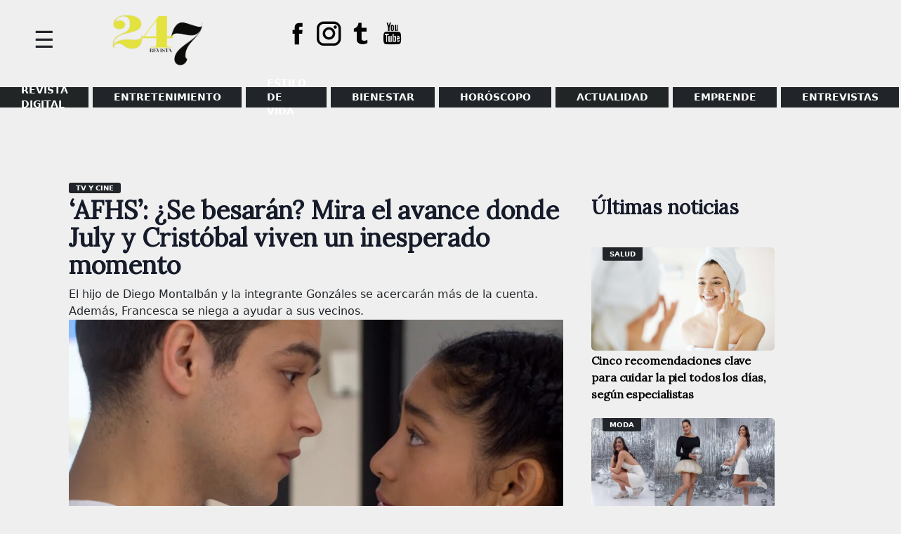

--- FILE ---
content_type: text/html; charset=UTF-8
request_url: https://www.magacin247.com/afhs-se-besaran-mira-el-avance-donde-july-y-cristobal-viven-un-inesperado-momento/
body_size: 13715
content:
<!doctype html>
<html lang="es">
<head>
	<meta charset="UTF-8">
	<meta name="viewport" content="width=device-width, initial-scale=1">
	<link rel="profile" href="https://gmpg.org/xfn/11">
	<link href="https://fonts.googleapis.com/css2?family=Lora&display=swap" rel="stylesheet">
	<meta name='robots' content='index, follow, max-image-preview:large, max-snippet:-1, max-video-preview:-1' />
	<style>img:is([sizes="auto" i], [sizes^="auto," i]) { contain-intrinsic-size: 3000px 1500px }</style>
	
	<!-- This site is optimized with the Yoast SEO plugin v26.5 - https://yoast.com/wordpress/plugins/seo/ -->
	<title>AFHS: ¿Se besarán? Mira el avance donde July y Cristóbal viven un inesperado momento</title>
	<meta name="description" content="El hijo de Diego Montalbán y la integrante Gonzáles se acercarán más de la cuenta. Además, Francesca se niega a ayudar a sus vecinos." />
	<link rel="canonical" href="https://www.magacin247.com/afhs-se-besaran-mira-el-avance-donde-july-y-cristobal-viven-un-inesperado-momento/" />
	<meta property="og:locale" content="es_ES" />
	<meta property="og:type" content="article" />
	<meta property="og:title" content="AFHS: ¿Se besarán? Mira el avance donde July y Cristóbal viven un inesperado momento" />
	<meta property="og:description" content="El hijo de Diego Montalbán y la integrante Gonzáles se acercarán más de la cuenta. Además, Francesca se niega a ayudar a sus vecinos." />
	<meta property="og:url" content="https://www.magacin247.com/afhs-se-besaran-mira-el-avance-donde-july-y-cristobal-viven-un-inesperado-momento/" />
	<meta property="og:site_name" content="MAGACÍN 24.7" />
	<meta property="article:publisher" content="https://www.facebook.com/magacin247" />
	<meta property="article:published_time" content="2023-09-07T15:54:44+00:00" />
	<meta property="article:modified_time" content="2023-09-07T15:54:45+00:00" />
	<meta property="og:image" content="https://www.magacin247.com/wp-content/uploads/2023/09/CRISTOBAL-Y-JULY-SE-ACERCAN.jpg" />
	<meta property="og:image:width" content="1280" />
	<meta property="og:image:height" content="720" />
	<meta property="og:image:type" content="image/jpeg" />
	<meta name="author" content="Redacción Magacin247" />
	<meta name="twitter:card" content="summary_large_image" />
	<meta name="twitter:creator" content="@magacin247" />
	<meta name="twitter:site" content="@magacin247" />
	<meta name="twitter:label1" content="Escrito por" />
	<meta name="twitter:data1" content="Redacción Magacin247" />
	<meta name="twitter:label2" content="Tiempo de lectura" />
	<meta name="twitter:data2" content="3 minutos" />
	<script type="application/ld+json" class="yoast-schema-graph">{"@context":"https://schema.org","@graph":[{"@type":"Article","@id":"https://www.magacin247.com/afhs-se-besaran-mira-el-avance-donde-july-y-cristobal-viven-un-inesperado-momento/#article","isPartOf":{"@id":"https://www.magacin247.com/afhs-se-besaran-mira-el-avance-donde-july-y-cristobal-viven-un-inesperado-momento/"},"author":{"name":"Redacción Magacin247","@id":"https://www.magacin247.com/#/schema/person/e27d9caa4923e3dc7285f77f1cb657a7"},"headline":"‘AFHS’: ¿Se besarán? Mira el avance donde July y Cristóbal viven un inesperado momento","datePublished":"2023-09-07T15:54:44+00:00","dateModified":"2023-09-07T15:54:45+00:00","mainEntityOfPage":{"@id":"https://www.magacin247.com/afhs-se-besaran-mira-el-avance-donde-july-y-cristobal-viven-un-inesperado-momento/"},"wordCount":523,"commentCount":0,"publisher":{"@id":"https://www.magacin247.com/#organization"},"image":{"@id":"https://www.magacin247.com/afhs-se-besaran-mira-el-avance-donde-july-y-cristobal-viven-un-inesperado-momento/#primaryimage"},"thumbnailUrl":"https://www.magacin247.com/wp-content/uploads/2023/09/CRISTOBAL-Y-JULY-SE-ACERCAN.jpg","keywords":["AFHS","Al fondo hay sitio","avance de AFHS"],"articleSection":["TV Y CINE"],"inLanguage":"es","potentialAction":[{"@type":"CommentAction","name":"Comment","target":["https://www.magacin247.com/afhs-se-besaran-mira-el-avance-donde-july-y-cristobal-viven-un-inesperado-momento/#respond"]}]},{"@type":"WebPage","@id":"https://www.magacin247.com/afhs-se-besaran-mira-el-avance-donde-july-y-cristobal-viven-un-inesperado-momento/","url":"https://www.magacin247.com/afhs-se-besaran-mira-el-avance-donde-july-y-cristobal-viven-un-inesperado-momento/","name":"AFHS: ¿Se besarán? Mira el avance donde July y Cristóbal viven un inesperado momento","isPartOf":{"@id":"https://www.magacin247.com/#website"},"primaryImageOfPage":{"@id":"https://www.magacin247.com/afhs-se-besaran-mira-el-avance-donde-july-y-cristobal-viven-un-inesperado-momento/#primaryimage"},"image":{"@id":"https://www.magacin247.com/afhs-se-besaran-mira-el-avance-donde-july-y-cristobal-viven-un-inesperado-momento/#primaryimage"},"thumbnailUrl":"https://www.magacin247.com/wp-content/uploads/2023/09/CRISTOBAL-Y-JULY-SE-ACERCAN.jpg","datePublished":"2023-09-07T15:54:44+00:00","dateModified":"2023-09-07T15:54:45+00:00","description":"El hijo de Diego Montalbán y la integrante Gonzáles se acercarán más de la cuenta. Además, Francesca se niega a ayudar a sus vecinos.","breadcrumb":{"@id":"https://www.magacin247.com/afhs-se-besaran-mira-el-avance-donde-july-y-cristobal-viven-un-inesperado-momento/#breadcrumb"},"inLanguage":"es","potentialAction":[{"@type":"ReadAction","target":["https://www.magacin247.com/afhs-se-besaran-mira-el-avance-donde-july-y-cristobal-viven-un-inesperado-momento/"]}]},{"@type":"ImageObject","inLanguage":"es","@id":"https://www.magacin247.com/afhs-se-besaran-mira-el-avance-donde-july-y-cristobal-viven-un-inesperado-momento/#primaryimage","url":"https://www.magacin247.com/wp-content/uploads/2023/09/CRISTOBAL-Y-JULY-SE-ACERCAN.jpg","contentUrl":"https://www.magacin247.com/wp-content/uploads/2023/09/CRISTOBAL-Y-JULY-SE-ACERCAN.jpg","width":1280,"height":720,"caption":"July y Cristóbal vivieron un inesperado momento. (Foto: Captura de YouTube)"},{"@type":"BreadcrumbList","@id":"https://www.magacin247.com/afhs-se-besaran-mira-el-avance-donde-july-y-cristobal-viven-un-inesperado-momento/#breadcrumb","itemListElement":[{"@type":"ListItem","position":1,"name":"Portada","item":"https://www.magacin247.com/"},{"@type":"ListItem","position":2,"name":"‘AFHS’: ¿Se besarán? Mira el avance donde July y Cristóbal viven un inesperado momento"}]},{"@type":"WebSite","@id":"https://www.magacin247.com/#website","url":"https://www.magacin247.com/","name":"Magacín 247","description":"Portal web de noticias de entretenimiento, estilo de vida y entrevistas exclusivas.","publisher":{"@id":"https://www.magacin247.com/#organization"},"alternateName":"Magacin247.com","potentialAction":[{"@type":"SearchAction","target":{"@type":"EntryPoint","urlTemplate":"https://www.magacin247.com/?s={search_term_string}"},"query-input":{"@type":"PropertyValueSpecification","valueRequired":true,"valueName":"search_term_string"}}],"inLanguage":"es"},{"@type":"Organization","@id":"https://www.magacin247.com/#organization","name":"Magacín247","url":"https://www.magacin247.com/","logo":{"@type":"ImageObject","inLanguage":"es","@id":"https://www.magacin247.com/#/schema/logo/image/","url":"https://www.magacin247.com/wp-content/uploads/2025/06/cropped-REVISTA-247.png","contentUrl":"https://www.magacin247.com/wp-content/uploads/2025/06/cropped-REVISTA-247.png","width":1774,"height":880,"caption":"Magacín247"},"image":{"@id":"https://www.magacin247.com/#/schema/logo/image/"},"sameAs":["https://www.facebook.com/magacin247","https://x.com/magacin247","https://www.instagram.com/magacin247/"]},{"@type":"Person","@id":"https://www.magacin247.com/#/schema/person/e27d9caa4923e3dc7285f77f1cb657a7","name":"Redacción Magacin247","image":{"@type":"ImageObject","inLanguage":"es","@id":"https://www.magacin247.com/#/schema/person/image/","url":"https://www.magacin247.com/wp-content/uploads/2025/06/Post_Magacin247_3-removebg-preview-1-120x150.png","contentUrl":"https://www.magacin247.com/wp-content/uploads/2025/06/Post_Magacin247_3-removebg-preview-1-120x150.png","caption":"Redacción Magacin247"},"description":"redaccion@magacin247.com","sameAs":["Magacin247"]}]}</script>
	<!-- / Yoast SEO plugin. -->


<link rel='dns-prefetch' href='//fonts.googleapis.com' />
<link rel="alternate" type="application/rss+xml" title="MAGACÍN 24.7 &raquo; Feed" href="https://www.magacin247.com/feed/" />
<link rel="alternate" type="application/rss+xml" title="MAGACÍN 24.7 &raquo; Feed de los comentarios" href="https://www.magacin247.com/comments/feed/" />
<link rel="alternate" type="application/rss+xml" title="MAGACÍN 24.7 &raquo; Comentario ‘AFHS’: ¿Se besarán? Mira el avance donde July y Cristóbal viven un inesperado momento del feed" href="https://www.magacin247.com/afhs-se-besaran-mira-el-avance-donde-july-y-cristobal-viven-un-inesperado-momento/feed/" />
<script>
window._wpemojiSettings = {"baseUrl":"https:\/\/s.w.org\/images\/core\/emoji\/16.0.1\/72x72\/","ext":".png","svgUrl":"https:\/\/s.w.org\/images\/core\/emoji\/16.0.1\/svg\/","svgExt":".svg","source":{"concatemoji":"https:\/\/www.magacin247.com\/wp-includes\/js\/wp-emoji-release.min.js?ver=6.8.3"}};
/*! This file is auto-generated */
!function(s,n){var o,i,e;function c(e){try{var t={supportTests:e,timestamp:(new Date).valueOf()};sessionStorage.setItem(o,JSON.stringify(t))}catch(e){}}function p(e,t,n){e.clearRect(0,0,e.canvas.width,e.canvas.height),e.fillText(t,0,0);var t=new Uint32Array(e.getImageData(0,0,e.canvas.width,e.canvas.height).data),a=(e.clearRect(0,0,e.canvas.width,e.canvas.height),e.fillText(n,0,0),new Uint32Array(e.getImageData(0,0,e.canvas.width,e.canvas.height).data));return t.every(function(e,t){return e===a[t]})}function u(e,t){e.clearRect(0,0,e.canvas.width,e.canvas.height),e.fillText(t,0,0);for(var n=e.getImageData(16,16,1,1),a=0;a<n.data.length;a++)if(0!==n.data[a])return!1;return!0}function f(e,t,n,a){switch(t){case"flag":return n(e,"\ud83c\udff3\ufe0f\u200d\u26a7\ufe0f","\ud83c\udff3\ufe0f\u200b\u26a7\ufe0f")?!1:!n(e,"\ud83c\udde8\ud83c\uddf6","\ud83c\udde8\u200b\ud83c\uddf6")&&!n(e,"\ud83c\udff4\udb40\udc67\udb40\udc62\udb40\udc65\udb40\udc6e\udb40\udc67\udb40\udc7f","\ud83c\udff4\u200b\udb40\udc67\u200b\udb40\udc62\u200b\udb40\udc65\u200b\udb40\udc6e\u200b\udb40\udc67\u200b\udb40\udc7f");case"emoji":return!a(e,"\ud83e\udedf")}return!1}function g(e,t,n,a){var r="undefined"!=typeof WorkerGlobalScope&&self instanceof WorkerGlobalScope?new OffscreenCanvas(300,150):s.createElement("canvas"),o=r.getContext("2d",{willReadFrequently:!0}),i=(o.textBaseline="top",o.font="600 32px Arial",{});return e.forEach(function(e){i[e]=t(o,e,n,a)}),i}function t(e){var t=s.createElement("script");t.src=e,t.defer=!0,s.head.appendChild(t)}"undefined"!=typeof Promise&&(o="wpEmojiSettingsSupports",i=["flag","emoji"],n.supports={everything:!0,everythingExceptFlag:!0},e=new Promise(function(e){s.addEventListener("DOMContentLoaded",e,{once:!0})}),new Promise(function(t){var n=function(){try{var e=JSON.parse(sessionStorage.getItem(o));if("object"==typeof e&&"number"==typeof e.timestamp&&(new Date).valueOf()<e.timestamp+604800&&"object"==typeof e.supportTests)return e.supportTests}catch(e){}return null}();if(!n){if("undefined"!=typeof Worker&&"undefined"!=typeof OffscreenCanvas&&"undefined"!=typeof URL&&URL.createObjectURL&&"undefined"!=typeof Blob)try{var e="postMessage("+g.toString()+"("+[JSON.stringify(i),f.toString(),p.toString(),u.toString()].join(",")+"));",a=new Blob([e],{type:"text/javascript"}),r=new Worker(URL.createObjectURL(a),{name:"wpTestEmojiSupports"});return void(r.onmessage=function(e){c(n=e.data),r.terminate(),t(n)})}catch(e){}c(n=g(i,f,p,u))}t(n)}).then(function(e){for(var t in e)n.supports[t]=e[t],n.supports.everything=n.supports.everything&&n.supports[t],"flag"!==t&&(n.supports.everythingExceptFlag=n.supports.everythingExceptFlag&&n.supports[t]);n.supports.everythingExceptFlag=n.supports.everythingExceptFlag&&!n.supports.flag,n.DOMReady=!1,n.readyCallback=function(){n.DOMReady=!0}}).then(function(){return e}).then(function(){var e;n.supports.everything||(n.readyCallback(),(e=n.source||{}).concatemoji?t(e.concatemoji):e.wpemoji&&e.twemoji&&(t(e.twemoji),t(e.wpemoji)))}))}((window,document),window._wpemojiSettings);
</script>
<style id='wp-emoji-styles-inline-css'>

	img.wp-smiley, img.emoji {
		display: inline !important;
		border: none !important;
		box-shadow: none !important;
		height: 1em !important;
		width: 1em !important;
		margin: 0 0.07em !important;
		vertical-align: -0.1em !important;
		background: none !important;
		padding: 0 !important;
	}
</style>
<link rel='stylesheet' id='wp-block-library-css' href='https://www.magacin247.com/wp-includes/css/dist/block-library/style.min.css?ver=6.8.3' media='all' />
<style id='classic-theme-styles-inline-css'>
/*! This file is auto-generated */
.wp-block-button__link{color:#fff;background-color:#32373c;border-radius:9999px;box-shadow:none;text-decoration:none;padding:calc(.667em + 2px) calc(1.333em + 2px);font-size:1.125em}.wp-block-file__button{background:#32373c;color:#fff;text-decoration:none}
</style>
<style id='global-styles-inline-css'>
:root{--wp--preset--aspect-ratio--square: 1;--wp--preset--aspect-ratio--4-3: 4/3;--wp--preset--aspect-ratio--3-4: 3/4;--wp--preset--aspect-ratio--3-2: 3/2;--wp--preset--aspect-ratio--2-3: 2/3;--wp--preset--aspect-ratio--16-9: 16/9;--wp--preset--aspect-ratio--9-16: 9/16;--wp--preset--color--black: #000000;--wp--preset--color--cyan-bluish-gray: #abb8c3;--wp--preset--color--white: #ffffff;--wp--preset--color--pale-pink: #f78da7;--wp--preset--color--vivid-red: #cf2e2e;--wp--preset--color--luminous-vivid-orange: #ff6900;--wp--preset--color--luminous-vivid-amber: #fcb900;--wp--preset--color--light-green-cyan: #7bdcb5;--wp--preset--color--vivid-green-cyan: #00d084;--wp--preset--color--pale-cyan-blue: #8ed1fc;--wp--preset--color--vivid-cyan-blue: #0693e3;--wp--preset--color--vivid-purple: #9b51e0;--wp--preset--gradient--vivid-cyan-blue-to-vivid-purple: linear-gradient(135deg,rgba(6,147,227,1) 0%,rgb(155,81,224) 100%);--wp--preset--gradient--light-green-cyan-to-vivid-green-cyan: linear-gradient(135deg,rgb(122,220,180) 0%,rgb(0,208,130) 100%);--wp--preset--gradient--luminous-vivid-amber-to-luminous-vivid-orange: linear-gradient(135deg,rgba(252,185,0,1) 0%,rgba(255,105,0,1) 100%);--wp--preset--gradient--luminous-vivid-orange-to-vivid-red: linear-gradient(135deg,rgba(255,105,0,1) 0%,rgb(207,46,46) 100%);--wp--preset--gradient--very-light-gray-to-cyan-bluish-gray: linear-gradient(135deg,rgb(238,238,238) 0%,rgb(169,184,195) 100%);--wp--preset--gradient--cool-to-warm-spectrum: linear-gradient(135deg,rgb(74,234,220) 0%,rgb(151,120,209) 20%,rgb(207,42,186) 40%,rgb(238,44,130) 60%,rgb(251,105,98) 80%,rgb(254,248,76) 100%);--wp--preset--gradient--blush-light-purple: linear-gradient(135deg,rgb(255,206,236) 0%,rgb(152,150,240) 100%);--wp--preset--gradient--blush-bordeaux: linear-gradient(135deg,rgb(254,205,165) 0%,rgb(254,45,45) 50%,rgb(107,0,62) 100%);--wp--preset--gradient--luminous-dusk: linear-gradient(135deg,rgb(255,203,112) 0%,rgb(199,81,192) 50%,rgb(65,88,208) 100%);--wp--preset--gradient--pale-ocean: linear-gradient(135deg,rgb(255,245,203) 0%,rgb(182,227,212) 50%,rgb(51,167,181) 100%);--wp--preset--gradient--electric-grass: linear-gradient(135deg,rgb(202,248,128) 0%,rgb(113,206,126) 100%);--wp--preset--gradient--midnight: linear-gradient(135deg,rgb(2,3,129) 0%,rgb(40,116,252) 100%);--wp--preset--font-size--small: 13px;--wp--preset--font-size--medium: 20px;--wp--preset--font-size--large: 36px;--wp--preset--font-size--x-large: 42px;--wp--preset--spacing--20: 0.44rem;--wp--preset--spacing--30: 0.67rem;--wp--preset--spacing--40: 1rem;--wp--preset--spacing--50: 1.5rem;--wp--preset--spacing--60: 2.25rem;--wp--preset--spacing--70: 3.38rem;--wp--preset--spacing--80: 5.06rem;--wp--preset--shadow--natural: 6px 6px 9px rgba(0, 0, 0, 0.2);--wp--preset--shadow--deep: 12px 12px 50px rgba(0, 0, 0, 0.4);--wp--preset--shadow--sharp: 6px 6px 0px rgba(0, 0, 0, 0.2);--wp--preset--shadow--outlined: 6px 6px 0px -3px rgba(255, 255, 255, 1), 6px 6px rgba(0, 0, 0, 1);--wp--preset--shadow--crisp: 6px 6px 0px rgba(0, 0, 0, 1);}:where(.is-layout-flex){gap: 0.5em;}:where(.is-layout-grid){gap: 0.5em;}body .is-layout-flex{display: flex;}.is-layout-flex{flex-wrap: wrap;align-items: center;}.is-layout-flex > :is(*, div){margin: 0;}body .is-layout-grid{display: grid;}.is-layout-grid > :is(*, div){margin: 0;}:where(.wp-block-columns.is-layout-flex){gap: 2em;}:where(.wp-block-columns.is-layout-grid){gap: 2em;}:where(.wp-block-post-template.is-layout-flex){gap: 1.25em;}:where(.wp-block-post-template.is-layout-grid){gap: 1.25em;}.has-black-color{color: var(--wp--preset--color--black) !important;}.has-cyan-bluish-gray-color{color: var(--wp--preset--color--cyan-bluish-gray) !important;}.has-white-color{color: var(--wp--preset--color--white) !important;}.has-pale-pink-color{color: var(--wp--preset--color--pale-pink) !important;}.has-vivid-red-color{color: var(--wp--preset--color--vivid-red) !important;}.has-luminous-vivid-orange-color{color: var(--wp--preset--color--luminous-vivid-orange) !important;}.has-luminous-vivid-amber-color{color: var(--wp--preset--color--luminous-vivid-amber) !important;}.has-light-green-cyan-color{color: var(--wp--preset--color--light-green-cyan) !important;}.has-vivid-green-cyan-color{color: var(--wp--preset--color--vivid-green-cyan) !important;}.has-pale-cyan-blue-color{color: var(--wp--preset--color--pale-cyan-blue) !important;}.has-vivid-cyan-blue-color{color: var(--wp--preset--color--vivid-cyan-blue) !important;}.has-vivid-purple-color{color: var(--wp--preset--color--vivid-purple) !important;}.has-black-background-color{background-color: var(--wp--preset--color--black) !important;}.has-cyan-bluish-gray-background-color{background-color: var(--wp--preset--color--cyan-bluish-gray) !important;}.has-white-background-color{background-color: var(--wp--preset--color--white) !important;}.has-pale-pink-background-color{background-color: var(--wp--preset--color--pale-pink) !important;}.has-vivid-red-background-color{background-color: var(--wp--preset--color--vivid-red) !important;}.has-luminous-vivid-orange-background-color{background-color: var(--wp--preset--color--luminous-vivid-orange) !important;}.has-luminous-vivid-amber-background-color{background-color: var(--wp--preset--color--luminous-vivid-amber) !important;}.has-light-green-cyan-background-color{background-color: var(--wp--preset--color--light-green-cyan) !important;}.has-vivid-green-cyan-background-color{background-color: var(--wp--preset--color--vivid-green-cyan) !important;}.has-pale-cyan-blue-background-color{background-color: var(--wp--preset--color--pale-cyan-blue) !important;}.has-vivid-cyan-blue-background-color{background-color: var(--wp--preset--color--vivid-cyan-blue) !important;}.has-vivid-purple-background-color{background-color: var(--wp--preset--color--vivid-purple) !important;}.has-black-border-color{border-color: var(--wp--preset--color--black) !important;}.has-cyan-bluish-gray-border-color{border-color: var(--wp--preset--color--cyan-bluish-gray) !important;}.has-white-border-color{border-color: var(--wp--preset--color--white) !important;}.has-pale-pink-border-color{border-color: var(--wp--preset--color--pale-pink) !important;}.has-vivid-red-border-color{border-color: var(--wp--preset--color--vivid-red) !important;}.has-luminous-vivid-orange-border-color{border-color: var(--wp--preset--color--luminous-vivid-orange) !important;}.has-luminous-vivid-amber-border-color{border-color: var(--wp--preset--color--luminous-vivid-amber) !important;}.has-light-green-cyan-border-color{border-color: var(--wp--preset--color--light-green-cyan) !important;}.has-vivid-green-cyan-border-color{border-color: var(--wp--preset--color--vivid-green-cyan) !important;}.has-pale-cyan-blue-border-color{border-color: var(--wp--preset--color--pale-cyan-blue) !important;}.has-vivid-cyan-blue-border-color{border-color: var(--wp--preset--color--vivid-cyan-blue) !important;}.has-vivid-purple-border-color{border-color: var(--wp--preset--color--vivid-purple) !important;}.has-vivid-cyan-blue-to-vivid-purple-gradient-background{background: var(--wp--preset--gradient--vivid-cyan-blue-to-vivid-purple) !important;}.has-light-green-cyan-to-vivid-green-cyan-gradient-background{background: var(--wp--preset--gradient--light-green-cyan-to-vivid-green-cyan) !important;}.has-luminous-vivid-amber-to-luminous-vivid-orange-gradient-background{background: var(--wp--preset--gradient--luminous-vivid-amber-to-luminous-vivid-orange) !important;}.has-luminous-vivid-orange-to-vivid-red-gradient-background{background: var(--wp--preset--gradient--luminous-vivid-orange-to-vivid-red) !important;}.has-very-light-gray-to-cyan-bluish-gray-gradient-background{background: var(--wp--preset--gradient--very-light-gray-to-cyan-bluish-gray) !important;}.has-cool-to-warm-spectrum-gradient-background{background: var(--wp--preset--gradient--cool-to-warm-spectrum) !important;}.has-blush-light-purple-gradient-background{background: var(--wp--preset--gradient--blush-light-purple) !important;}.has-blush-bordeaux-gradient-background{background: var(--wp--preset--gradient--blush-bordeaux) !important;}.has-luminous-dusk-gradient-background{background: var(--wp--preset--gradient--luminous-dusk) !important;}.has-pale-ocean-gradient-background{background: var(--wp--preset--gradient--pale-ocean) !important;}.has-electric-grass-gradient-background{background: var(--wp--preset--gradient--electric-grass) !important;}.has-midnight-gradient-background{background: var(--wp--preset--gradient--midnight) !important;}.has-small-font-size{font-size: var(--wp--preset--font-size--small) !important;}.has-medium-font-size{font-size: var(--wp--preset--font-size--medium) !important;}.has-large-font-size{font-size: var(--wp--preset--font-size--large) !important;}.has-x-large-font-size{font-size: var(--wp--preset--font-size--x-large) !important;}
:where(.wp-block-post-template.is-layout-flex){gap: 1.25em;}:where(.wp-block-post-template.is-layout-grid){gap: 1.25em;}
:where(.wp-block-columns.is-layout-flex){gap: 2em;}:where(.wp-block-columns.is-layout-grid){gap: 2em;}
:root :where(.wp-block-pullquote){font-size: 1.5em;line-height: 1.6;}
</style>
<link rel='stylesheet' id='magacin-247-style-css' href='https://www.magacin247.com/wp-content/themes/magacin-247/style.css?ver=1.0.1' media='all' />
<link rel='stylesheet' id='bootstrapcss-css' href='https://www.magacin247.com/wp-content/themes/magacin-247/css/bootstrap.min.css?v1&#038;ver=6.8.3' media='all' />
<link rel='stylesheet' id='icofonts-css' href='https://www.magacin247.com/wp-content/themes/magacin-247/css/icofont.min.css?ver=6.8.3' media='all' />
<link rel='stylesheet' id='fonts-css' href='https://fonts.googleapis.com/css?family=Roboto%3A400%2C700%2C900%7CZilla+Slab%3A400%2C700%2C900&#038;ver=6.8.3' media='all' />
<script src="https://www.magacin247.com/wp-includes/js/jquery/jquery.min.js?ver=3.7.1" id="jquery-core-js"></script>
<script src="https://www.magacin247.com/wp-includes/js/jquery/jquery-migrate.min.js?ver=3.4.1" id="jquery-migrate-js"></script>
<link rel="https://api.w.org/" href="https://www.magacin247.com/wp-json/" /><link rel="alternate" title="JSON" type="application/json" href="https://www.magacin247.com/wp-json/wp/v2/posts/114621" /><link rel="EditURI" type="application/rsd+xml" title="RSD" href="https://www.magacin247.com/xmlrpc.php?rsd" />
<meta name="generator" content="WordPress 6.8.3" />
<link rel='shortlink' href='https://www.magacin247.com/?p=114621' />
<link rel="alternate" title="oEmbed (JSON)" type="application/json+oembed" href="https://www.magacin247.com/wp-json/oembed/1.0/embed?url=https%3A%2F%2Fwww.magacin247.com%2Fafhs-se-besaran-mira-el-avance-donde-july-y-cristobal-viven-un-inesperado-momento%2F" />
<link rel="alternate" title="oEmbed (XML)" type="text/xml+oembed" href="https://www.magacin247.com/wp-json/oembed/1.0/embed?url=https%3A%2F%2Fwww.magacin247.com%2Fafhs-se-besaran-mira-el-avance-donde-july-y-cristobal-viven-un-inesperado-momento%2F&#038;format=xml" />
<link rel="pingback" href="https://www.magacin247.com/xmlrpc.php">		<style type="text/css">
					.site-title,
			.site-description {
				position: absolute;
				clip: rect(1px, 1px, 1px, 1px);
				}
					</style>
		<style id="custom-background-css">
body.custom-background { background-color: #efefef; }
</style>
	<link rel="icon" href="https://www.magacin247.com/wp-content/uploads/2025/06/cropped-REVISTA-247-1-32x32.png" sizes="32x32" />
<link rel="icon" href="https://www.magacin247.com/wp-content/uploads/2025/06/cropped-REVISTA-247-1-192x192.png" sizes="192x192" />
<link rel="apple-touch-icon" href="https://www.magacin247.com/wp-content/uploads/2025/06/cropped-REVISTA-247-1-180x180.png" />
<meta name="msapplication-TileImage" content="https://www.magacin247.com/wp-content/uploads/2025/06/cropped-REVISTA-247-1-270x270.png" />
		<style id="wp-custom-css">
			@media (max-width: 768px) {
    .site-header {
        display: flex!important;
    }
}
.menpadre .lista > li.menu-item:nth-child(1) > a {
    background: #212526;
}
footer#colophon {
    /* background-color: #e2153157; */
    padding-top: 2.5rem;
    padding-bottom: 1.5rem;
    color: #dcdddf;
}
.menpadre .lista > li.menu-item:nth-child(2) > a {
    background: #212529;
}
.menpadre .lista > li.menu-item:nth-child(3) > a {
    background: #212529;
}
.menpadre .lista > li.menu-item:nth-child(4) > a {
    background: #212529;
}
.menpadre .lista > li.menu-item:nth-child(5) > a {
    background: #212529;
}
li.menu-item:nth-child(6) > a {
    background: #f08a98;
}
.menpadre .lista > li.menu-item:nth-child(7) > a {
    background: #212529;
}
.menpadre .lista > li.menu-item:nth-child(8) > a {
    background: #212529;
}
.menpadre .lista > li.menu-item:nth-child(6) > a {
    background: #212526;
}
.body ul li a, .body3 ul li a, .granc ul li a, .cated ul li a {
    background: #212529;
}
section.fondo-bk {
    background: #212529;
}
footer#colophon {
    background-color: #efefef;
    padding-top: 2.5rem;
    padding-bottom: 1.5rem;
    color: #dcdddf;
}
span.motorg {
    border-bottom: solid 4px #212529;
}
.site-branding img {
    padding: 1rem;
    width: 250px;
}
.nptres .tsec22 h2.gene:before {
    position: absolute;
    right: 0;
    height: 5px;
    width: 100%;
    content: "";
    background: #212529;
    bottom: -10px;
}
.npline {
    border: 2px solid #dcdddf;
    padding: 5rem 1rem 0 1rem;
    border-radius: 5px;
    margin-top: -60px;
}
span.color {
    border-bottom: solid 6px #212529;
    text-transform: uppercase;
}
leyenda {
    color: rgb(255, 255, 255);
    font-size: 15px;
    font-weight: 400;
    font-style: italic;
    background: rgb(33, 37, 41);
    padding: 0px 2rem 0.3rem;
}
.av img {
  border-radius: 50%;
	border: solid 0px #fff;
}
.leyenda {
    background: #212529;
    color: #fff;
    padding: 0 2rem 0.3rem 2rem;
    font-size: 15px;
    font-weight: 400;
    font-style: italic;
}
.side-panel {
    height: 100%;
    background: #212529;
    position: fixed;
    z-index: 9;
    padding: 10px;
    width: 300px;
    overflow: hidden;
    left: 0;
}
ul#side li a:hover {
    color: #e3e23e !important;
}
li.menu-item:nth-child(6) > a {
    background: #b4b4b4;
}		</style>
			<!--
	<script async src="https://pagead2.googlesyndication.com/pagead/js/adsbygoogle.js"></script>
	<script data-ad-client="ca-pub-8721108380019318" async src="https://pagead2.googlesyndication.com/pagead/js/adsbygoogle.js"></script>-->

	<!-- Global site tag (gtag.js) - Google Analytics -->
	<script async src="https://www.googletagmanager.com/gtag/js?id=G-E6NZ5LG54H"></script>
	<script>
	window.dataLayer = window.dataLayer || [];
	function gtag(){dataLayer.push(arguments);}
	gtag('js', new Date());

	gtag('config', 'G-E6NZ5LG54H');
	</script>

</head>

<body class="wp-singular post-template-default single single-post postid-114621 single-format-standard custom-background wp-custom-logo wp-theme-magacin-247">
<div id="page" class="site">
	<a class="skip-link screen-reader-text" href="#primary">Skip to content</a>

	<header id="masthead" class="site-header">
		
		    <div class="side-panel">
		    	   <span id="baja" class="anul">&#88;</span> 
				
		    	<div class="side-me">
		    		<div id="mender" class="maside"><ul id="side" class="hamb"><li id="menu-item-130948" class="menu-item menu-item-type-custom menu-item-object-custom menu-item-130948"><a href="https://www.magacin247.com/ediciones-anteriores-magacin24-7/">REVISTA DIGITAL</a></li>
<li id="menu-item-46760" class="menu-item menu-item-type-taxonomy menu-item-object-category current-post-ancestor menu-item-has-children menu-item-46760"><a href="https://www.magacin247.com/category/entretenimiento/espectaculos/">ENTRETENIMIENTO</a>
<ul class="item-show">
	<li id="menu-item-46759" class="menu-item menu-item-type-taxonomy menu-item-object-category menu-item-46759"><a href="https://www.magacin247.com/category/entretenimiento/espectaculos/espectaculo-nacional/">Espectáculo Nacional</a></li>
	<li id="menu-item-46758" class="menu-item menu-item-type-taxonomy menu-item-object-category menu-item-46758"><a href="https://www.magacin247.com/category/entretenimiento/espectaculos/espectaculo-internacional/">Espectáculo Internacional</a></li>
	<li id="menu-item-46761" class="menu-item menu-item-type-taxonomy menu-item-object-category current-post-ancestor current-menu-parent current-post-parent menu-item-46761"><a href="https://www.magacin247.com/category/entretenimiento/espectaculos/tv-y-cine/">TV Y CINE</a></li>
</ul>
</li>
<li id="menu-item-46766" class="menu-item menu-item-type-taxonomy menu-item-object-category menu-item-has-children menu-item-46766"><a href="https://www.magacin247.com/category/estilo-de-vida/">Estilo de vida</a>
<ul class="item-show">
	<li id="menu-item-46772" class="menu-item menu-item-type-taxonomy menu-item-object-category menu-item-46772"><a href="https://www.magacin247.com/category/estilo-de-vida/viajes/">VIAJES</a></li>
	<li id="menu-item-46767" class="menu-item menu-item-type-taxonomy menu-item-object-category menu-item-46767"><a href="https://www.magacin247.com/category/estilo-de-vida/belleza/">BELLEZA</a></li>
	<li id="menu-item-46770" class="menu-item menu-item-type-taxonomy menu-item-object-category menu-item-46770"><a href="https://www.magacin247.com/category/estilo-de-vida/moda/">MODA</a></li>
	<li id="menu-item-46769" class="menu-item menu-item-type-taxonomy menu-item-object-category menu-item-46769"><a href="https://www.magacin247.com/category/estilo-de-vida/mascotas/">MASCOTAS</a></li>
	<li id="menu-item-47174" class="menu-item menu-item-type-taxonomy menu-item-object-category menu-item-47174"><a href="https://www.magacin247.com/category/estilo-de-vida/hogar/">HOGAR</a></li>
</ul>
</li>
<li id="menu-item-46746" class="menu-item menu-item-type-taxonomy menu-item-object-category menu-item-has-children menu-item-46746"><a href="https://www.magacin247.com/category/bienestar/">BIENESTAR</a>
<ul class="item-show">
	<li id="menu-item-46750" class="menu-item menu-item-type-taxonomy menu-item-object-category menu-item-46750"><a href="https://www.magacin247.com/category/bienestar/salud/">SALUD</a></li>
	<li id="menu-item-46747" class="menu-item menu-item-type-taxonomy menu-item-object-category menu-item-46747"><a href="https://www.magacin247.com/category/bienestar/en-forma/">En Forma</a></li>
	<li id="menu-item-47177" class="menu-item menu-item-type-taxonomy menu-item-object-category menu-item-47177"><a href="https://www.magacin247.com/category/bienestar/nutricion/">NUTRICIÓN</a></li>
	<li id="menu-item-47954" class="menu-item menu-item-type-taxonomy menu-item-object-category menu-item-47954"><a href="https://www.magacin247.com/category/bienestar/psicologia/">Psicología</a></li>
</ul>
</li>
<li id="menu-item-46773" class="menu-item menu-item-type-taxonomy menu-item-object-category menu-item-has-children menu-item-46773"><a href="https://www.magacin247.com/category/horoscopo/">HORÓSCOPO</a>
<ul class="item-show">
	<li id="menu-item-46775" class="menu-item menu-item-type-taxonomy menu-item-object-category menu-item-46775"><a href="https://www.magacin247.com/category/horoscopo/rituales-y-suenos/">Rituales y sueños</a></li>
	<li id="menu-item-47168" class="menu-item menu-item-type-taxonomy menu-item-object-category menu-item-47168"><a href="https://www.magacin247.com/category/horoscopo/signos-del-zodiaco/">Signos del zodiaco</a></li>
</ul>
</li>
<li id="menu-item-46780" class="menu-item menu-item-type-taxonomy menu-item-object-category menu-item-has-children menu-item-46780"><a href="https://www.magacin247.com/category/actualidad/">Actualidad</a>
<ul class="item-show">
	<li id="menu-item-47169" class="menu-item menu-item-type-taxonomy menu-item-object-category menu-item-47169"><a href="https://www.magacin247.com/category/actualidad/">Actualidad</a></li>
	<li id="menu-item-47170" class="menu-item menu-item-type-taxonomy menu-item-object-category menu-item-47170"><a href="https://www.magacin247.com/category/actualidad/lanzamientos/">Lanzamientos</a></li>
	<li id="menu-item-46771" class="menu-item menu-item-type-taxonomy menu-item-object-category menu-item-46771"><a href="https://www.magacin247.com/category/actualidad/tecnologia/">TECNOLOGÍA</a></li>
	<li id="menu-item-46765" class="menu-item menu-item-type-taxonomy menu-item-object-category menu-item-46765"><a href="https://www.magacin247.com/category/actualidad/historias/">HISTORIAS</a></li>
</ul>
</li>
<li id="menu-item-47175" class="menu-item menu-item-type-taxonomy menu-item-object-category menu-item-has-children menu-item-47175"><a href="https://www.magacin247.com/category/emprende/">Emprende</a>
<ul class="item-show">
	<li id="menu-item-46763" class="menu-item menu-item-type-taxonomy menu-item-object-category menu-item-46763"><a href="https://www.magacin247.com/category/emprende/emprendedores/">EMPRENDEDORES</a></li>
	<li id="menu-item-47176" class="menu-item menu-item-type-taxonomy menu-item-object-category menu-item-47176"><a href="https://www.magacin247.com/category/emprende/emprende-tips/">Emprende tips</a></li>
</ul>
</li>
<li id="menu-item-47178" class="menu-item menu-item-type-taxonomy menu-item-object-category menu-item-47178"><a href="https://www.magacin247.com/category/magacin-tv/entrevistas/">ENTREVISTAS</a></li>
</ul></div>		    	</div>
		    </div>
		    		    	<div id="slide_nav_button"><span>☰</span></div>
		    		
		
			<div class="logo">

				<div class="site-branding ">
					<a href="https://www.magacin247.com/" class="custom-logo-link" rel="home"><img width="1774" height="880" src="https://www.magacin247.com/wp-content/uploads/2025/06/cropped-REVISTA-247.png" class="custom-logo" alt="MAGACÍN 24.7" decoding="async" fetchpriority="high" srcset="https://www.magacin247.com/wp-content/uploads/2025/06/cropped-REVISTA-247.png 1774w, https://www.magacin247.com/wp-content/uploads/2025/06/cropped-REVISTA-247-300x149.png 300w, https://www.magacin247.com/wp-content/uploads/2025/06/cropped-REVISTA-247-1024x508.png 1024w, https://www.magacin247.com/wp-content/uploads/2025/06/cropped-REVISTA-247-150x74.png 150w, https://www.magacin247.com/wp-content/uploads/2025/06/cropped-REVISTA-247-768x381.png 768w, https://www.magacin247.com/wp-content/uploads/2025/06/cropped-REVISTA-247-1536x762.png 1536w" sizes="(max-width: 1774px) 100vw, 1774px" /></a>						<p class="site-title"><a href="https://www.magacin247.com/" rel="home">MAGACÍN 24.7</a></p>
												<p class="site-description">Portal web de noticias de entretenimiento, estilo de vida y entrevistas exclusivas.</p>
									</div><!-- .site-branding -->
		
				</div>
				<div class="red-top">
					<ul>
         					<li><a href="https://web.facebook.com/magacin247/" target="_blank"><i class="icofont-facebook"></i></a></li><li><a href="https://www.instagram.com/magacin247/" target="_blank"><i class="icofont-instagram"></i></a></li><li><a href="https://www.tiktok.com/@magacin_24.7" target="_blank"><i class="icofont-tumblr"></i></a></li><li><a href="https://www.youtube.com/channel/UCvLFbdcBY211HrX1hsBWU3Q" target="_blank"><i class="icofont-youtube"></i></a></li>         				</ul>
				</div>
			
		
	</header><!-- #masthead -->
	<div class="dale">
	<div class="genio">
		<nav id="site-navigation" class="navbar navbar-expand-lg navbar-light justify-content-center toggled">
					<button class="navbar-toggler bg-gradient" type="button" data-bs-toggle="collapse"
		                    data-bs-target="#menus" aria-controls="menus" aria-expanded="false"
		                    aria-label="Toggle navigation">
		                    <span class="navbar-toggler-icon"></span>
		             </button>
                   <div class="collapse navbar-collapse" id="menus">
					<div id="menus" class="menpadre"><ul id="menu" class="lista navbar-nav"><li class="menu-item menu-item-type-custom menu-item-object-custom menu-item-130948"><a href="https://www.magacin247.com/ediciones-anteriores-magacin24-7/">REVISTA DIGITAL</a></li>
<li class="menu-item menu-item-type-taxonomy menu-item-object-category current-post-ancestor menu-item-has-children menu-item-46760"><a href="https://www.magacin247.com/category/entretenimiento/espectaculos/">ENTRETENIMIENTO</a>
<ul class="sub-menu">
	<li class="menu-item menu-item-type-taxonomy menu-item-object-category menu-item-46759"><a href="https://www.magacin247.com/category/entretenimiento/espectaculos/espectaculo-nacional/">Espectáculo Nacional</a></li>
	<li class="menu-item menu-item-type-taxonomy menu-item-object-category menu-item-46758"><a href="https://www.magacin247.com/category/entretenimiento/espectaculos/espectaculo-internacional/">Espectáculo Internacional</a></li>
	<li class="menu-item menu-item-type-taxonomy menu-item-object-category current-post-ancestor current-menu-parent current-post-parent menu-item-46761"><a href="https://www.magacin247.com/category/entretenimiento/espectaculos/tv-y-cine/">TV Y CINE</a></li>
</ul>
</li>
<li class="menu-item menu-item-type-taxonomy menu-item-object-category menu-item-has-children menu-item-46766"><a href="https://www.magacin247.com/category/estilo-de-vida/">Estilo de vida</a>
<ul class="sub-menu">
	<li class="menu-item menu-item-type-taxonomy menu-item-object-category menu-item-46772"><a href="https://www.magacin247.com/category/estilo-de-vida/viajes/">VIAJES</a></li>
	<li class="menu-item menu-item-type-taxonomy menu-item-object-category menu-item-46767"><a href="https://www.magacin247.com/category/estilo-de-vida/belleza/">BELLEZA</a></li>
	<li class="menu-item menu-item-type-taxonomy menu-item-object-category menu-item-46770"><a href="https://www.magacin247.com/category/estilo-de-vida/moda/">MODA</a></li>
	<li class="menu-item menu-item-type-taxonomy menu-item-object-category menu-item-46769"><a href="https://www.magacin247.com/category/estilo-de-vida/mascotas/">MASCOTAS</a></li>
	<li class="menu-item menu-item-type-taxonomy menu-item-object-category menu-item-47174"><a href="https://www.magacin247.com/category/estilo-de-vida/hogar/">HOGAR</a></li>
</ul>
</li>
<li class="menu-item menu-item-type-taxonomy menu-item-object-category menu-item-has-children menu-item-46746"><a href="https://www.magacin247.com/category/bienestar/">BIENESTAR</a>
<ul class="sub-menu">
	<li class="menu-item menu-item-type-taxonomy menu-item-object-category menu-item-46750"><a href="https://www.magacin247.com/category/bienestar/salud/">SALUD</a></li>
	<li class="menu-item menu-item-type-taxonomy menu-item-object-category menu-item-46747"><a href="https://www.magacin247.com/category/bienestar/en-forma/">En Forma</a></li>
	<li class="menu-item menu-item-type-taxonomy menu-item-object-category menu-item-47177"><a href="https://www.magacin247.com/category/bienestar/nutricion/">NUTRICIÓN</a></li>
	<li class="menu-item menu-item-type-taxonomy menu-item-object-category menu-item-47954"><a href="https://www.magacin247.com/category/bienestar/psicologia/">Psicología</a></li>
</ul>
</li>
<li class="menu-item menu-item-type-taxonomy menu-item-object-category menu-item-has-children menu-item-46773"><a href="https://www.magacin247.com/category/horoscopo/">HORÓSCOPO</a>
<ul class="sub-menu">
	<li class="menu-item menu-item-type-taxonomy menu-item-object-category menu-item-46775"><a href="https://www.magacin247.com/category/horoscopo/rituales-y-suenos/">Rituales y sueños</a></li>
	<li class="menu-item menu-item-type-taxonomy menu-item-object-category menu-item-47168"><a href="https://www.magacin247.com/category/horoscopo/signos-del-zodiaco/">Signos del zodiaco</a></li>
</ul>
</li>
<li class="menu-item menu-item-type-taxonomy menu-item-object-category menu-item-has-children menu-item-46780"><a href="https://www.magacin247.com/category/actualidad/">Actualidad</a>
<ul class="sub-menu">
	<li class="menu-item menu-item-type-taxonomy menu-item-object-category menu-item-47169"><a href="https://www.magacin247.com/category/actualidad/">Actualidad</a></li>
	<li class="menu-item menu-item-type-taxonomy menu-item-object-category menu-item-47170"><a href="https://www.magacin247.com/category/actualidad/lanzamientos/">Lanzamientos</a></li>
	<li class="menu-item menu-item-type-taxonomy menu-item-object-category menu-item-46771"><a href="https://www.magacin247.com/category/actualidad/tecnologia/">TECNOLOGÍA</a></li>
	<li class="menu-item menu-item-type-taxonomy menu-item-object-category menu-item-46765"><a href="https://www.magacin247.com/category/actualidad/historias/">HISTORIAS</a></li>
</ul>
</li>
<li class="menu-item menu-item-type-taxonomy menu-item-object-category menu-item-has-children menu-item-47175"><a href="https://www.magacin247.com/category/emprende/">Emprende</a>
<ul class="sub-menu">
	<li class="menu-item menu-item-type-taxonomy menu-item-object-category menu-item-46763"><a href="https://www.magacin247.com/category/emprende/emprendedores/">EMPRENDEDORES</a></li>
	<li class="menu-item menu-item-type-taxonomy menu-item-object-category menu-item-47176"><a href="https://www.magacin247.com/category/emprende/emprende-tips/">Emprende tips</a></li>
</ul>
</li>
<li class="menu-item menu-item-type-taxonomy menu-item-object-category menu-item-47178"><a href="https://www.magacin247.com/category/magacin-tv/entrevistas/">ENTREVISTAS</a></li>
</ul></div>				   </div>
				 </nav><!-- #site-navigation -->
	</div>
</div>	<main id="primary" class="container pt-5 pb-5">
		<div class="row">
			<div class="col-lg-8 col-sm-12">
				<article id="post-114621" class="post-114621 post type-post status-publish format-standard has-post-thumbnail hentry category-tv-y-cine tag-afhs tag-al-fondo-hay-sitio tag-avance-de-afhs">
	<header class="entry-header">
					
			<div class="body tv-y-cine"><ul class="post-categories">
	<li><a href="https://www.magacin247.com/category/entretenimiento/espectaculos/tv-y-cine/" rel="category tag">TV Y CINE</a></li></ul></div><h1 class="entry-title">‘AFHS’: ¿Se besarán? Mira el avance donde July y Cristóbal viven un inesperado momento</h1>	</header><!-- .entry-header -->
   <div class="volada">
	   El hijo de Diego Montalbán y la integrante Gonzáles se acercarán más de la cuenta. Además, Francesca se niega a ayudar a sus vecinos.	</div>
	
			<div class="post-thumbnail">
				<img width="980" height="528" src="https://www.magacin247.com/wp-content/uploads/2023/09/CRISTOBAL-Y-JULY-SE-ACERCAN-980x528.jpg" class="attachment-notas size-notas wp-post-image" alt="" decoding="async" />			</div><!-- .post-thumbnail -->

						 	<div class="leyenda">
				 		July y Cristóbal vivieron un inesperado momento. (Foto: Captura de YouTube)				 	</div>
			     <div class="social row">
       <div class="av col-lg-2 col-sm-2">
       	 <img src="https://www.magacin247.com/wp-content/uploads/2025/06/Post_Magacin247_3-removebg-preview-1-120x150.png" width="64" height="80" srcset="https://www.magacin247.com/wp-content/uploads/2025/06/Post_Magacin247_3-removebg-preview-1.png 2x" alt="Redacción Magacin247" class="avatar avatar-80 wp-user-avatar wp-user-avatar-80 alignnone photo" />       </div>
 		<div class="iteml col-lg-10 col-sm-10">
			<div class="creditos">
				<div class="name">
					<span class="byline tam">  <span class="author vcard"><a class="url fn n" href="https://www.magacin247.com/author/magacin247/">Redacción Magacin247</a></span></span>					<p>redaccion@magacin247.com</p>
				</div>
				<div class="name lado">
					<span class="posted-on">Lima, <a href="https://www.magacin247.com/afhs-se-besaran-mira-el-avance-donde-july-y-cristobal-viven-un-inesperado-momento/" rel="bookmark"><time class="entry-date published" datetime="2023-09-07T10:54:44-05:00">07/09/2023</time><time class="updated" datetime="2023-09-07T10:54:45-05:00">07/09/2023</time></a></span>									</div>
			</div>	
 		</div>
     </div>
			<div class="ads pt-3">
			<a href="https://morandina.com.pe/" target="_blank"><img src="https://www.magacin247.com/wp-content/uploads/2024/11/BANNER_MORANDINA-lila.png"></a>
		 </div>
     	<div class="entry-content">

		<script async src="https://pagead2.googlesyndication.com/pagead/js/adsbygoogle.js?client=ca-pub-8721108380019318"
     crossorigin="anonymous"></script>
<ins class="adsbygoogle"
     style="display:block; text-align:center;"
     data-ad-layout="in-article"
     data-ad-format="fluid"
     data-ad-client="ca-pub-8721108380019318"
     data-ad-slot="7557685571"></ins>
<script>
     (adsbygoogle = window.adsbygoogle || []).push({});
</script>
		
<p>¿Por fin vivirá su momento?<strong> July (Guadalupe Farfán) y Cristóbal (Franco Pennano)</strong> se acercarán más de la cuenta, según se vio en el <strong>avance de ‘Al fondo hay sitio’</strong>. Además, también se mostró como <strong>Francesca (Yvonne Frayssient)</strong> ya no está dispuesta a ayudar a los Gonzáles a pagar la <strong><a href="https://www.magacin247.com/resumen-afhs-charo-se-encuentra-luchando-por-su-vida/" target="_blank" rel="noreferrer noopener">cuenta de Charo</a></strong> tras escuchar una indiscreción de <strong>Tito y Macarena</strong> se equivoca al transferir una fuerte suma de dinero.</p>



<p>“¡Su indiscreción le saldrá caro! 😵‍💫 Por culpa de Tito, Francesca se negará a ayudar a los Gonzáles con los gastos de la clínica. 😰 Y ahora, ¿quién podrá salvarlos?”, se lee en la descripción de la publicación del adelanto de esta noche.</p>



<h2 class="wp-block-heading">‘Al fondo hay sitio’: ¿July y Cristóbal se besarán?</h2>



<p>Un inesperado momento se vivirá en <strong>‘AFHS’.</strong> A pesar de que <strong>Cristóbal </strong>había querido mantener su distancia de <strong>July</strong>, después de que ella le confesara que estaba enamorada de él, ahora el hijo de <strong>Diego Montlabán y la integrante Gonzáles vivirán una romántica escena</strong>, mientras Peter se queda observándolos.</p>



<figure class="wp-block-image size-large"><img decoding="async" width="1024" height="576" src="https://www.magacin247.com/wp-content/uploads/2023/09/CRISTOBAL-Y-JULY-SE-ACERCAN-1-1024x576.jpg" alt="" class="wp-image-114624" srcset="https://www.magacin247.com/wp-content/uploads/2023/09/CRISTOBAL-Y-JULY-SE-ACERCAN-1-1024x576.jpg 1024w, https://www.magacin247.com/wp-content/uploads/2023/09/CRISTOBAL-Y-JULY-SE-ACERCAN-1-300x169.jpg 300w, https://www.magacin247.com/wp-content/uploads/2023/09/CRISTOBAL-Y-JULY-SE-ACERCAN-1-150x84.jpg 150w, https://www.magacin247.com/wp-content/uploads/2023/09/CRISTOBAL-Y-JULY-SE-ACERCAN-1-768x432.jpg 768w, https://www.magacin247.com/wp-content/uploads/2023/09/CRISTOBAL-Y-JULY-SE-ACERCAN-1.jpg 1280w" sizes="(max-width: 1024px) 100vw, 1024px" /><figcaption class="wp-element-caption">Peter sorprendido. (Foto: Captura de YouTube)</figcaption></figure>



<p>Por otra parte, Charo sigue internada y su estado de salud es delicado. La mamá de <strong>Joel y Jimmy continúa batallando por sobrevivir</strong>, luego de que su operación a la columna terminara con complicaciones.</p>



<p>En ese sentido, es como se recuerda, que fue Peter, quien puso su tarjeta como garantía para cubrir la operación de la ama de casa, sin embargo, al estar más días e<strong>n UCI probablemente los Gonzáles necesiten más dinero. </strong>Por lo que, Francesca Maldini llega hasta la clínica con la idea de apoyarlos, pero una<strong> indiscreción de Tito complicara las cosas.</strong></p>



<p>El conocido ‘Rey del Hielo’, estaba caminando con Pepe por los pasillos del lugar, cuando empezaran a hablar. “Compare si la Charo sigue en UCI su vida corre peligro”, indicó el hermano de Teresa y su mejor amigo, seguidamente respondió: “Y de la cuenta mejor ni preocuparse”. Asimismo, agregó: “<strong>Doña Francesca. En cualquier momento llega la vieja y paga la cuenta</strong>”. Estas palabras hicieron que Madame saliera molesta de allí.</p>



<figure class="wp-block-image size-large"><img loading="lazy" decoding="async" width="1024" height="576" src="https://www.magacin247.com/wp-content/uploads/2023/09/CRISTOBAL-Y-JULY-SE-ACERCAN-2-1024x576.jpg" alt="" class="wp-image-114625" srcset="https://www.magacin247.com/wp-content/uploads/2023/09/CRISTOBAL-Y-JULY-SE-ACERCAN-2-1024x576.jpg 1024w, https://www.magacin247.com/wp-content/uploads/2023/09/CRISTOBAL-Y-JULY-SE-ACERCAN-2-300x169.jpg 300w, https://www.magacin247.com/wp-content/uploads/2023/09/CRISTOBAL-Y-JULY-SE-ACERCAN-2-150x84.jpg 150w, https://www.magacin247.com/wp-content/uploads/2023/09/CRISTOBAL-Y-JULY-SE-ACERCAN-2-768x432.jpg 768w, https://www.magacin247.com/wp-content/uploads/2023/09/CRISTOBAL-Y-JULY-SE-ACERCAN-2.jpg 1280w" sizes="auto, (max-width: 1024px) 100vw, 1024px" /><figcaption class="wp-element-caption">Madame se molesta. (Foto: Captura de YouTube)</figcaption></figure>



<p>Finalmente, en el reciente <strong>avance de ‘Al fondo hay sitio’</strong>, se ve cuando <strong>Macarena y Mike conversan.</strong> En un error al parecer ‘Maca’ se terminó confundiendo y le depositó el dinero a otra persona. “Estas segura que me transferiste el dinero”, le pregunta el ‘Gringo Atrasador’, a lo que la ‘Rubia’, sostiene: “Transferí a otra persona”.</p>



<figure class="wp-block-video"><video controls src="https://www.magacin247.com/wp-content/uploads/2023/09/CRISTOBAL-Y-JULY-SE-ACERCAN.mp4"></video><figcaption class="wp-element-caption">July y Cristóbal se besarían. (Video: Instagram de Al fondo hay sitio)</figcaption></figure>



<h2 class="wp-block-heading">¿Dónde ver en VIVO ‘Al fondo hay sitio’?</h2>



<p>La exitosa producción se emite de <strong>lunes a viernes a partir de las 8:40 p.m. </strong>a través de la señal de <strong>América Televisión</strong>. Asimismo, también se puede ver en el mismo horario, por medio del aplicativo <strong>América TV GO.</strong></p>
		<!--<div class="row">
			<div class="col-12">
			 <video controls>
                <source src="https://www.magacin247.com/wp-content/themes/magacin-247/img/publicidad.mp4" type="video/mp4">
                <source src="movie.ogg" type="video/ogg">
             </video>
			</div>
		</div>-->
	</div><!-- .entry-content -->
   <div class="tags pt-1 pb-1">
   	    <span class="tags-links">Tags: <a href="https://www.magacin247.com/tag/afhs/" rel="tag">AFHS</a> <a href="https://www.magacin247.com/tag/al-fondo-hay-sitio/" rel="tag">Al fondo hay sitio</a> <a href="https://www.magacin247.com/tag/avance-de-afhs/" rel="tag">avance de AFHS</a></span>   </div>

</article>
<!--<div class="sharethis-inline-share-buttons"></div>-->
<!--
<div class="autore m-3">
 	<div class="row">
 		<div class="aut col-sm-12 col-md-2 pb-4">
 			<img src="https://www.magacin247.com/wp-content/uploads/2025/06/Post_Magacin247_3-removebg-preview-1.png" width="120" height="150" srcset="https://www.magacin247.com/wp-content/uploads/2025/06/Post_Magacin247_3-removebg-preview-1.png 2x" alt="Redacción Magacin247" class="avatar avatar-150 wp-user-avatar wp-user-avatar-150 alignnone photo" /> 		</div>
 		<div class="infor col-sm-12 col-md-10">
 			<h3><span class="byline tam">  <span class="author vcard"><a class="url fn n" href="https://www.magacin247.com/author/magacin247/">Redacción Magacin247</a></span></span></h3>
 			<p>redaccion@magacin247.com</p>
 		</div>
 	</div>
 </div>
-->
			</div>
			<div class="col-lg-3 col-sm-12">
				 
<aside id="secondary" class="widget-area">
	    <div class="tsec1">
         <div class="tsec2">
            <div class="ama"></div>
            <h3 class="gene">Últimas noticias</h3>
         </div>
     </div>
                 <div class="pb-3">
                <div class="peque-grid">
                       <img width="1280" height="720" src="https://www.magacin247.com/wp-content/uploads/2026/01/cuidar-la-piel.jpg" class="attachment-post-thumbnail size-post-thumbnail wp-post-image" alt="cuidar la piel" decoding="async" loading="lazy" srcset="https://www.magacin247.com/wp-content/uploads/2026/01/cuidar-la-piel.jpg 1280w, https://www.magacin247.com/wp-content/uploads/2026/01/cuidar-la-piel-300x169.jpg 300w, https://www.magacin247.com/wp-content/uploads/2026/01/cuidar-la-piel-1024x576.jpg 1024w, https://www.magacin247.com/wp-content/uploads/2026/01/cuidar-la-piel-150x84.jpg 150w, https://www.magacin247.com/wp-content/uploads/2026/01/cuidar-la-piel-768x432.jpg 768w" sizes="auto, (max-width: 1280px) 100vw, 1280px" />                    <div class="cated salud">
                       <ul class="post-categories">
	<li><a href="https://www.magacin247.com/category/bienestar/salud/" rel="category tag">SALUD</a></li></ul>                    </div>
                </div>
                <div class="textfue"><h3 class="post-heading"><a href="https://www.magacin247.com/cinco-recomendaciones-clave-para-cuidar-la-piel-todos-los-dias-segun-especialistas/">Cinco recomendaciones clave para cuidar la piel todos los días, según especialistas</a></h3></div>
            </div>
                   <div class="pb-3">
                <div class="peque-grid">
                       <img width="1280" height="720" src="https://www.magacin247.com/wp-content/uploads/2026/01/korina-rivadeneira-2.jpg" class="attachment-post-thumbnail size-post-thumbnail wp-post-image" alt="Skechers" decoding="async" loading="lazy" srcset="https://www.magacin247.com/wp-content/uploads/2026/01/korina-rivadeneira-2.jpg 1280w, https://www.magacin247.com/wp-content/uploads/2026/01/korina-rivadeneira-2-300x169.jpg 300w, https://www.magacin247.com/wp-content/uploads/2026/01/korina-rivadeneira-2-1024x576.jpg 1024w, https://www.magacin247.com/wp-content/uploads/2026/01/korina-rivadeneira-2-150x84.jpg 150w, https://www.magacin247.com/wp-content/uploads/2026/01/korina-rivadeneira-2-768x432.jpg 768w" sizes="auto, (max-width: 1280px) 100vw, 1280px" />                    <div class="cated moda">
                       <ul class="post-categories">
	<li><a href="https://www.magacin247.com/category/estilo-de-vida/moda/" rel="category tag">MODA</a></li></ul>                    </div>
                </div>
                <div class="textfue"><h3 class="post-heading"><a href="https://www.magacin247.com/verano-en-movimiento-skechers-combina-estilo-y-comodidad-sin-esfuerzo/">Verano en movimiento: Skechers combina estilo y comodidad sin esfuerzo</a></h3></div>
            </div>
                   <div class="pb-3">
                <div class="peque-grid">
                       <img width="1280" height="720" src="https://www.magacin247.com/wp-content/uploads/2026/01/Tinajas-Centro-de-Lima-10-1.png" class="attachment-post-thumbnail size-post-thumbnail wp-post-image" alt="" decoding="async" loading="lazy" srcset="https://www.magacin247.com/wp-content/uploads/2026/01/Tinajas-Centro-de-Lima-10-1.png 1280w, https://www.magacin247.com/wp-content/uploads/2026/01/Tinajas-Centro-de-Lima-10-1-300x169.png 300w, https://www.magacin247.com/wp-content/uploads/2026/01/Tinajas-Centro-de-Lima-10-1-1024x576.png 1024w, https://www.magacin247.com/wp-content/uploads/2026/01/Tinajas-Centro-de-Lima-10-1-150x84.png 150w, https://www.magacin247.com/wp-content/uploads/2026/01/Tinajas-Centro-de-Lima-10-1-768x432.png 768w" sizes="auto, (max-width: 1280px) 100vw, 1280px" />                    <div class="cated lanzamientos">
                       <ul class="post-categories">
	<li><a href="https://www.magacin247.com/category/actualidad/lanzamientos/" rel="category tag">Lanzamientos</a></li></ul>                    </div>
                </div>
                <div class="textfue"><h3 class="post-heading"><a href="https://www.magacin247.com/papa-johns-prueba-su-nueva-pizza-con-corteza-proteica-sabor-y-nutricion-en-un-solo-bocado/">Papa John’s prueba su nueva pizza con corteza proteica: sabor y nutrición en un solo bocado</a></h3></div>
            </div>
                   <div class="pb-3">
                <div class="peque-grid">
                       <img width="1280" height="720" src="https://www.magacin247.com/wp-content/uploads/2026/01/Tinajas-Centro-de-Lima-13-1.png" class="attachment-post-thumbnail size-post-thumbnail wp-post-image" alt="" decoding="async" loading="lazy" srcset="https://www.magacin247.com/wp-content/uploads/2026/01/Tinajas-Centro-de-Lima-13-1.png 1280w, https://www.magacin247.com/wp-content/uploads/2026/01/Tinajas-Centro-de-Lima-13-1-300x169.png 300w, https://www.magacin247.com/wp-content/uploads/2026/01/Tinajas-Centro-de-Lima-13-1-1024x576.png 1024w, https://www.magacin247.com/wp-content/uploads/2026/01/Tinajas-Centro-de-Lima-13-1-150x84.png 150w, https://www.magacin247.com/wp-content/uploads/2026/01/Tinajas-Centro-de-Lima-13-1-768x432.png 768w" sizes="auto, (max-width: 1280px) 100vw, 1280px" />                    <div class="cated lanzamientos">
                       <ul class="post-categories">
	<li><a href="https://www.magacin247.com/category/actualidad/lanzamientos/" rel="category tag">Lanzamientos</a></li></ul>                    </div>
                </div>
                <div class="textfue"><h3 class="post-heading"><a href="https://www.magacin247.com/oreo-y-marvel-lanzan-galletas-que-cambian-de-color-inspiradas-en-superheroes/">Oreo y Marvel lanzan galletas que cambian de color inspiradas en superhéroes</a></h3></div>
            </div>
                   <div class="pb-3">
                <div class="peque-grid">
                       <img width="1280" height="720" src="https://www.magacin247.com/wp-content/uploads/2026/01/Tinajas-Centro-de-Lima-15-1.png" class="attachment-post-thumbnail size-post-thumbnail wp-post-image" alt="" decoding="async" loading="lazy" srcset="https://www.magacin247.com/wp-content/uploads/2026/01/Tinajas-Centro-de-Lima-15-1.png 1280w, https://www.magacin247.com/wp-content/uploads/2026/01/Tinajas-Centro-de-Lima-15-1-300x169.png 300w, https://www.magacin247.com/wp-content/uploads/2026/01/Tinajas-Centro-de-Lima-15-1-1024x576.png 1024w, https://www.magacin247.com/wp-content/uploads/2026/01/Tinajas-Centro-de-Lima-15-1-150x84.png 150w, https://www.magacin247.com/wp-content/uploads/2026/01/Tinajas-Centro-de-Lima-15-1-768x432.png 768w" sizes="auto, (max-width: 1280px) 100vw, 1280px" />                    <div class="cated espectaculo-internacional">
                       <ul class="post-categories">
	<li><a href="https://www.magacin247.com/category/entretenimiento/espectaculos/espectaculo-internacional/" rel="category tag">Espectáculo internacional</a></li></ul>                    </div>
                </div>
                <div class="textfue"><h3 class="post-heading"><a href="https://www.magacin247.com/ariana-grande-brilla-como-protagonista-de-charming-love-la-nueva-campana-de-swarovski/">Ariana Grande brilla como protagonista de Charming Love, la nueva campaña de Swarovski</a></h3></div>
            </div>
       </aside><!-- #secondary -->
			</div>
		</div>
	</main><!-- #main -->


	<footer id="colophon" class="site-footer">
         <div class="container">
         	<div class="row">
         		<div class="col-lg-6 col-sm-12">
					<div class="foet">
					<a href="https://www.magacin247.com/" class="custom-logo-link" rel="home"><img width="1774" height="880" src="https://www.magacin247.com/wp-content/uploads/2025/06/cropped-REVISTA-247.png" class="custom-logo" alt="MAGACÍN 24.7" decoding="async" srcset="https://www.magacin247.com/wp-content/uploads/2025/06/cropped-REVISTA-247.png 1774w, https://www.magacin247.com/wp-content/uploads/2025/06/cropped-REVISTA-247-300x149.png 300w, https://www.magacin247.com/wp-content/uploads/2025/06/cropped-REVISTA-247-1024x508.png 1024w, https://www.magacin247.com/wp-content/uploads/2025/06/cropped-REVISTA-247-150x74.png 150w, https://www.magacin247.com/wp-content/uploads/2025/06/cropped-REVISTA-247-768x381.png 768w, https://www.magacin247.com/wp-content/uploads/2025/06/cropped-REVISTA-247-1536x762.png 1536w" sizes="(max-width: 1774px) 100vw, 1774px" /></a>					</div>
         			 <div class="redes">
         				<ul>
         					<li><a href="https://web.facebook.com/magacin247/" target="_blank"><i class="icofont-facebook"></i></a></li><li><a href="https://www.instagram.com/magacin247/" target="_blank"><i class="icofont-instagram"></i></a></li><li><a href="https://www.tiktok.com/@magacin_24.7" target="_blank"><i class="icofont-tumblr"></i></a></li><li><a href="https://www.youtube.com/channel/UCvLFbdcBY211HrX1hsBWU3Q" target="_blank"><i class="icofont-youtube"></i></a></li>         				</ul>
         			</div>
         		</div>
         		<div class="col-lg-6 col-sm-12 somos">
					<div class="lugar">
         			<h3>CONTACTO  <a class="welace" href="https://wa.me/+51991357735" target="_blank"><i class="icofont-brand-whatsapp"></i></a></h3>	
					<!--<p><i class="icofont-phone"></i> +1 212-602-9641</p>-->
					<h5><i class="icofont-email"></i> redaccion@magacin247.com</h5>
						<!--
					<div class="footer-subscribe mt-4">
						<h3 class="text-center pb-4">SUSCRÍBETE</h3>
						<form method="post" action="https://www.magacin247.com/"  class="input-button">
							<input type="email" name="correo" class="form-control" placeholder="Ingresa tu Email" required>
							<button type="submit" name="submit" class="btn footer-button btn-secondary action-button">
								Suscribirme
							</button>
						</form>
					</div>-->
					</div>
         		</div>
         	</div>
         </div>
		<div class="container">
			<div class="row">
				<div class="col-12">
					<div class="privacidad">
         			 <div id="mefus" class="menfo"><ul id="menuf" class="meful"><li id="menu-item-317" class="menu-item menu-item-type-post_type menu-item-object-page menu-item-317"><a href="https://www.magacin247.com/somos/" title="						">Quienes Somos</a></li>
<li id="menu-item-41646" class="menu-item menu-item-type-post_type menu-item-object-page menu-item-privacy-policy menu-item-41646"><a rel="privacy-policy" href="https://www.magacin247.com/politica-privacidad/">Política de privacidad</a></li>
<li id="menu-item-41654" class="menu-item menu-item-type-post_type menu-item-object-page menu-item-41654"><a href="https://www.magacin247.com/politica-de-cookies/">Política de cookies</a></li>
</ul></div>					</div>
				</div>
			</div>
		</div>
		<div class="site-info">
			<span class="sep"> &copy; magacin247.com 2026 |</span>
				  Developer:    <a href="http://darwinrobles.com" target="_blank"> Darwin R</a>.		</div><!-- .site-info -->
	</footer><!-- #colophon -->
</div><!-- #page -->

<script type="speculationrules">
{"prefetch":[{"source":"document","where":{"and":[{"href_matches":"\/*"},{"not":{"href_matches":["\/wp-*.php","\/wp-admin\/*","\/wp-content\/uploads\/*","\/wp-content\/*","\/wp-content\/plugins\/*","\/wp-content\/themes\/magacin-247\/*","\/*\\?(.+)"]}},{"not":{"selector_matches":"a[rel~=\"nofollow\"]"}},{"not":{"selector_matches":".no-prefetch, .no-prefetch a"}}]},"eagerness":"conservative"}]}
</script>
<script src="https://www.magacin247.com/wp-content/themes/magacin-247/js/navigation.js?ver=1.0.1" id="magacin-247-navigation-js"></script>
<script src="https://www.magacin247.com/wp-content/themes/magacin-247/js/bootstrap.min.js?ver=6.8.3" id="bootstrapjs-js"></script>
<script src="https://www.magacin247.com/wp-includes/js/comment-reply.min.js?ver=6.8.3" id="comment-reply-js" async data-wp-strategy="async"></script>

</body>
</html>

--- FILE ---
content_type: text/html; charset=utf-8
request_url: https://www.google.com/recaptcha/api2/aframe
body_size: 269
content:
<!DOCTYPE HTML><html><head><meta http-equiv="content-type" content="text/html; charset=UTF-8"></head><body><script nonce="T-CR6OMWqF7FP3PWA90R2g">/** Anti-fraud and anti-abuse applications only. See google.com/recaptcha */ try{var clients={'sodar':'https://pagead2.googlesyndication.com/pagead/sodar?'};window.addEventListener("message",function(a){try{if(a.source===window.parent){var b=JSON.parse(a.data);var c=clients[b['id']];if(c){var d=document.createElement('img');d.src=c+b['params']+'&rc='+(localStorage.getItem("rc::a")?sessionStorage.getItem("rc::b"):"");window.document.body.appendChild(d);sessionStorage.setItem("rc::e",parseInt(sessionStorage.getItem("rc::e")||0)+1);localStorage.setItem("rc::h",'1769912484296');}}}catch(b){}});window.parent.postMessage("_grecaptcha_ready", "*");}catch(b){}</script></body></html>